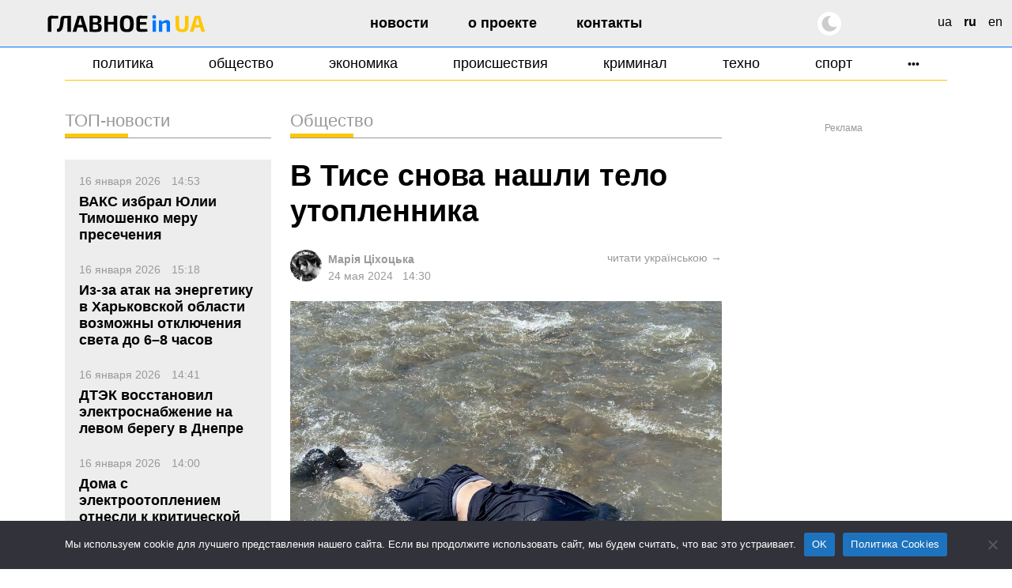

--- FILE ---
content_type: text/html; charset=UTF-8
request_url: https://glavnoe.in.ua/ru/novosti/v-tyse-snova-nashly-telo-utoplennyka
body_size: 20903
content:
<!doctype html>
<html dir="ltr" lang="ru-RU" prefix="og: https://ogp.me/ns#" data-theme="light">
<head>
	<meta charset="UTF-8">
	<meta name="viewport" content="width=device-width, initial-scale=1, viewport-fit=cover">
	<meta name="format-detection" content="telephone=no">
	<meta name="apple-mobile-web-app-capable" content="yes">
	<meta name="apple-mobile-web-app-status-bar-style" content="default">
	<link rel="profile" href="https://gmpg.org/xfn/11">
	<link rel="shortcut icon" href="/favicon.svg" type="image/svg+xml">
	<meta name="theme-color" content="#ffffff"/>

	<!-- CookieYes script for Google Tag Manager -->
	<script>
		window.dataLayer = window.dataLayer || [];
		function gtag() {
			dataLayer.push(arguments);
		}
		gtag("consent", "default", {
			ad_storage: "granted",
			ad_user_data: "granted", 
			ad_personalization: "granted",
			analytics_storage: "granted",
			functionality_storage: "granted",
			personalization_storage: "granted",
			security_storage: "granted",
			wait_for_update: 2000,
		});
		gtag("set", "ads_data_redaction", true);
		gtag("set", "url_passthrough", true);
	</script>

	<link href="https://glavnoe.in.ua/wp-content/themes/glavnoeinua/css/bootstrap-grid.min.css" rel="stylesheet">
	<title>В Тисе снова нашли тело утопленника | Главное в Украине</title>

		<!-- All in One SEO Pro 4.8.2 - aioseo.com -->
	<meta name="description" content="24 мая пограничный наряд отдела &quot;Тячев&quot; Мукачевского пограничного отряда во время патрулирования обнаружил в реке Тиса тело мужчины. Об этом сообщили в Западном региональном управлении Госпогранслужбы Украины-Западная граница. &quot;Утопленника несло течением вдоль берега. Пограничники начали преследовать обнаруженное тело и вызвали сотрудников ГСЧС и Нацполиции. На определенном этапе тело мужчины удалось остановить и вытащить на берег&quot;," />
	<meta name="robots" content="max-image-preview:large" />
	<meta name="author" content="Марія Ціхоцька"/>
	<meta name="google-site-verification" content="m6sLhyA-rxfc6cqS5ra_AO4cswA8sXFGJfpmNx0pzhA" />
	<link rel="canonical" href="https://glavnoe.in.ua/ru/novosti/v-tyse-snova-nashly-telo-utoplennyka" />
	<meta name="generator" content="All in One SEO Pro (AIOSEO) 4.8.2" />
		<meta property="og:locale" content="ru_RU" />
		<meta property="og:site_name" content="Главное в Украине | Новости Украины сегодня" />
		<meta property="og:type" content="article" />
		<meta property="og:title" content="В Тисе снова нашли тело утопленника | Главное в Украине" />
		<meta property="og:description" content="24 мая пограничный наряд отдела &quot;Тячев&quot; Мукачевского пограничного отряда во время патрулирования обнаружил в реке Тиса тело мужчины. Об этом сообщили в Западном региональном управлении Госпогранслужбы Украины-Западная граница. &quot;Утопленника несло течением вдоль берега. Пограничники начали преследовать обнаруженное тело и вызвали сотрудников ГСЧС и Нацполиции. На определенном этапе тело мужчины удалось остановить и вытащить на берег&quot;," />
		<meta property="og:url" content="https://glavnoe.in.ua/ru/novosti/v-tyse-snova-nashly-telo-utoplennyka" />
		<meta property="og:image" content="https://img.glavnoe.in.ua/uploads/2024/05/24142301/338559_443718441_783792300597868_4827743842425713886_n_new_960x380_0.webp" />
		<meta property="og:image:secure_url" content="https://img.glavnoe.in.ua/uploads/2024/05/24142301/338559_443718441_783792300597868_4827743842425713886_n_new_960x380_0.webp" />
		<meta property="og:image:width" content="960" />
		<meta property="og:image:height" content="720" />
		<meta property="article:published_time" content="2024-05-24T11:30:00+00:00" />
		<meta property="article:modified_time" content="2024-05-24T11:24:47+00:00" />
		<meta property="article:publisher" content="https://www.facebook.com/glavnoe.in.ua" />
		<meta name="twitter:card" content="summary_large_image" />
		<meta name="twitter:site" content="@glavnoe_ua" />
		<meta name="twitter:title" content="В Тисе снова нашли тело утопленника | Главное в Украине" />
		<meta name="twitter:description" content="24 мая пограничный наряд отдела &quot;Тячев&quot; Мукачевского пограничного отряда во время патрулирования обнаружил в реке Тиса тело мужчины. Об этом сообщили в Западном региональном управлении Госпогранслужбы Украины-Западная граница. &quot;Утопленника несло течением вдоль берега. Пограничники начали преследовать обнаруженное тело и вызвали сотрудников ГСЧС и Нацполиции. На определенном этапе тело мужчины удалось остановить и вытащить на берег&quot;," />
		<meta name="twitter:image" content="https://img.glavnoe.in.ua/uploads/2024/05/24142301/338559_443718441_783792300597868_4827743842425713886_n_new_960x380_0.webp" />
		<script type="application/ld+json" class="aioseo-schema">
			{"@context":"https:\/\/schema.org","@graph":[{"@type":"BreadcrumbList","@id":"https:\/\/glavnoe.in.ua\/ru\/novosti\/v-tyse-snova-nashly-telo-utoplennyka#breadcrumblist","itemListElement":[{"@type":"ListItem","@id":"https:\/\/glavnoe.in.ua\/#listItem","position":1,"name":"\u0413\u043b\u0430\u0432\u043d\u0430\u044f \u0441\u0442\u0440\u0430\u043d\u0438\u0446\u0430","item":"https:\/\/glavnoe.in.ua\/","nextItem":{"@type":"ListItem","@id":"https:\/\/glavnoe.in.ua\/ru\/novosti\/v-tyse-snova-nashly-telo-utoplennyka#listItem","name":"\u0412 \u0422\u0438\u0441\u0435 \u0441\u043d\u043e\u0432\u0430 \u043d\u0430\u0448\u043b\u0438 \u0442\u0435\u043b\u043e \u0443\u0442\u043e\u043f\u043b\u0435\u043d\u043d\u0438\u043a\u0430"}},{"@type":"ListItem","@id":"https:\/\/glavnoe.in.ua\/ru\/novosti\/v-tyse-snova-nashly-telo-utoplennyka#listItem","position":2,"name":"\u0412 \u0422\u0438\u0441\u0435 \u0441\u043d\u043e\u0432\u0430 \u043d\u0430\u0448\u043b\u0438 \u0442\u0435\u043b\u043e \u0443\u0442\u043e\u043f\u043b\u0435\u043d\u043d\u0438\u043a\u0430","previousItem":{"@type":"ListItem","@id":"https:\/\/glavnoe.in.ua\/#listItem","name":"\u0413\u043b\u0430\u0432\u043d\u0430\u044f \u0441\u0442\u0440\u0430\u043d\u0438\u0446\u0430"}}]},{"@type":"NewsArticle","@id":"https:\/\/glavnoe.in.ua\/ru\/novosti\/v-tyse-snova-nashly-telo-utoplennyka#newsarticle","name":"\u0412 \u0422\u0438\u0441\u0435 \u0441\u043d\u043e\u0432\u0430 \u043d\u0430\u0448\u043b\u0438 \u0442\u0435\u043b\u043e \u0443\u0442\u043e\u043f\u043b\u0435\u043d\u043d\u0438\u043a\u0430 | \u0413\u043b\u0430\u0432\u043d\u043e\u0435 \u0432 \u0423\u043a\u0440\u0430\u0438\u043d\u0435","headline":"\u0412 \u0422\u0438\u0441\u0435 \u0441\u043d\u043e\u0432\u0430 \u043d\u0430\u0448\u043b\u0438 \u0442\u0435\u043b\u043e \u0443\u0442\u043e\u043f\u043b\u0435\u043d\u043d\u0438\u043a\u0430","author":{"@id":"https:\/\/glavnoe.in.ua\/ru\/author\/mary#author"},"publisher":{"@id":"https:\/\/glavnoe.in.ua\/#organization"},"image":{"@type":"ImageObject","url":"https:\/\/img.glavnoe.in.ua\/uploads\/2024\/05\/24142301\/338559_443718441_783792300597868_4827743842425713886_n_new_960x380_0.webp","width":960,"height":720},"datePublished":"2024-05-24T14:30:00+03:00","dateModified":"2024-05-24T14:24:47+03:00","inLanguage":"ru-RU","mainEntityOfPage":{"@id":"https:\/\/glavnoe.in.ua\/ru\/novosti\/v-tyse-snova-nashly-telo-utoplennyka#webpage"},"isPartOf":{"@id":"https:\/\/glavnoe.in.ua\/ru\/novosti\/v-tyse-snova-nashly-telo-utoplennyka#webpage"},"articleSection":"\u041d\u043e\u0432\u043e\u0441\u0442\u0438, \u041e\u0431\u0449\u0435\u0441\u0442\u0432\u043e, \u0433\u043f\u0441\u0443, ru, pll_665078ff2cf1a","dateline":"\u041e\u043f\u0443\u0431\u043b\u0438\u043a\u043e\u0432\u0430\u043d\u043e \u0432 24 \u043c\u0430\u044f, 2024."},{"@type":"Organization","@id":"https:\/\/glavnoe.in.ua\/#organization","name":"\u0413\u043e\u043b\u043e\u0432\u043d\u0435 \u0432 \u0423\u043a\u0440\u0430\u0457\u043d\u0456","description":"\u041d\u043e\u0432\u043e\u0441\u0442\u0438 \u0423\u043a\u0440\u0430\u0438\u043d\u044b \u0441\u0435\u0433\u043e\u0434\u043d\u044f","url":"https:\/\/glavnoe.in.ua\/","logo":{"@type":"ImageObject","url":"https:\/\/img.glavnoe.in.ua\/uploads\/2024\/05\/11144212\/golovne_in_ua-fb.png","@id":"https:\/\/glavnoe.in.ua\/ru\/novosti\/v-tyse-snova-nashly-telo-utoplennyka\/#organizationLogo"},"image":{"@id":"https:\/\/glavnoe.in.ua\/ru\/novosti\/v-tyse-snova-nashly-telo-utoplennyka\/#organizationLogo"},"sameAs":["https:\/\/www.instagram.com\/glavnoe.in.ua"]},{"@type":"Person","@id":"https:\/\/glavnoe.in.ua\/ru\/author\/mary#author","url":"https:\/\/glavnoe.in.ua\/ru\/author\/mary","name":"\u041c\u0430\u0440\u0456\u044f \u0426\u0456\u0445\u043e\u0446\u044c\u043a\u0430","image":{"@type":"ImageObject","@id":"https:\/\/glavnoe.in.ua\/ru\/novosti\/v-tyse-snova-nashly-telo-utoplennyka#authorImage","url":"https:\/\/secure.gravatar.com\/avatar\/ff64082742897e54c924f2d174b404d7e7ef1856828d3b262066636ceabb4ed9?s=96&d=mm&r=g","width":96,"height":96,"caption":"\u041c\u0430\u0440\u0456\u044f \u0426\u0456\u0445\u043e\u0446\u044c\u043a\u0430"}},{"@type":"WebPage","@id":"https:\/\/glavnoe.in.ua\/ru\/novosti\/v-tyse-snova-nashly-telo-utoplennyka#webpage","url":"https:\/\/glavnoe.in.ua\/ru\/novosti\/v-tyse-snova-nashly-telo-utoplennyka","name":"\u0412 \u0422\u0438\u0441\u0435 \u0441\u043d\u043e\u0432\u0430 \u043d\u0430\u0448\u043b\u0438 \u0442\u0435\u043b\u043e \u0443\u0442\u043e\u043f\u043b\u0435\u043d\u043d\u0438\u043a\u0430 | \u0413\u043b\u0430\u0432\u043d\u043e\u0435 \u0432 \u0423\u043a\u0440\u0430\u0438\u043d\u0435","description":"24 \u043c\u0430\u044f \u043f\u043e\u0433\u0440\u0430\u043d\u0438\u0447\u043d\u044b\u0439 \u043d\u0430\u0440\u044f\u0434 \u043e\u0442\u0434\u0435\u043b\u0430 \"\u0422\u044f\u0447\u0435\u0432\" \u041c\u0443\u043a\u0430\u0447\u0435\u0432\u0441\u043a\u043e\u0433\u043e \u043f\u043e\u0433\u0440\u0430\u043d\u0438\u0447\u043d\u043e\u0433\u043e \u043e\u0442\u0440\u044f\u0434\u0430 \u0432\u043e \u0432\u0440\u0435\u043c\u044f \u043f\u0430\u0442\u0440\u0443\u043b\u0438\u0440\u043e\u0432\u0430\u043d\u0438\u044f \u043e\u0431\u043d\u0430\u0440\u0443\u0436\u0438\u043b \u0432 \u0440\u0435\u043a\u0435 \u0422\u0438\u0441\u0430 \u0442\u0435\u043b\u043e \u043c\u0443\u0436\u0447\u0438\u043d\u044b. \u041e\u0431 \u044d\u0442\u043e\u043c \u0441\u043e\u043e\u0431\u0449\u0438\u043b\u0438 \u0432 \u0417\u0430\u043f\u0430\u0434\u043d\u043e\u043c \u0440\u0435\u0433\u0438\u043e\u043d\u0430\u043b\u044c\u043d\u043e\u043c \u0443\u043f\u0440\u0430\u0432\u043b\u0435\u043d\u0438\u0438 \u0413\u043e\u0441\u043f\u043e\u0433\u0440\u0430\u043d\u0441\u043b\u0443\u0436\u0431\u044b \u0423\u043a\u0440\u0430\u0438\u043d\u044b-\u0417\u0430\u043f\u0430\u0434\u043d\u0430\u044f \u0433\u0440\u0430\u043d\u0438\u0446\u0430. \"\u0423\u0442\u043e\u043f\u043b\u0435\u043d\u043d\u0438\u043a\u0430 \u043d\u0435\u0441\u043b\u043e \u0442\u0435\u0447\u0435\u043d\u0438\u0435\u043c \u0432\u0434\u043e\u043b\u044c \u0431\u0435\u0440\u0435\u0433\u0430. \u041f\u043e\u0433\u0440\u0430\u043d\u0438\u0447\u043d\u0438\u043a\u0438 \u043d\u0430\u0447\u0430\u043b\u0438 \u043f\u0440\u0435\u0441\u043b\u0435\u0434\u043e\u0432\u0430\u0442\u044c \u043e\u0431\u043d\u0430\u0440\u0443\u0436\u0435\u043d\u043d\u043e\u0435 \u0442\u0435\u043b\u043e \u0438 \u0432\u044b\u0437\u0432\u0430\u043b\u0438 \u0441\u043e\u0442\u0440\u0443\u0434\u043d\u0438\u043a\u043e\u0432 \u0413\u0421\u0427\u0421 \u0438 \u041d\u0430\u0446\u043f\u043e\u043b\u0438\u0446\u0438\u0438. \u041d\u0430 \u043e\u043f\u0440\u0435\u0434\u0435\u043b\u0435\u043d\u043d\u043e\u043c \u044d\u0442\u0430\u043f\u0435 \u0442\u0435\u043b\u043e \u043c\u0443\u0436\u0447\u0438\u043d\u044b \u0443\u0434\u0430\u043b\u043e\u0441\u044c \u043e\u0441\u0442\u0430\u043d\u043e\u0432\u0438\u0442\u044c \u0438 \u0432\u044b\u0442\u0430\u0449\u0438\u0442\u044c \u043d\u0430 \u0431\u0435\u0440\u0435\u0433\",","inLanguage":"ru-RU","isPartOf":{"@id":"https:\/\/glavnoe.in.ua\/#website"},"breadcrumb":{"@id":"https:\/\/glavnoe.in.ua\/ru\/novosti\/v-tyse-snova-nashly-telo-utoplennyka#breadcrumblist"},"author":{"@id":"https:\/\/glavnoe.in.ua\/ru\/author\/mary#author"},"creator":{"@id":"https:\/\/glavnoe.in.ua\/ru\/author\/mary#author"},"image":{"@type":"ImageObject","url":"https:\/\/img.glavnoe.in.ua\/uploads\/2024\/05\/24142301\/338559_443718441_783792300597868_4827743842425713886_n_new_960x380_0.webp","@id":"https:\/\/glavnoe.in.ua\/ru\/novosti\/v-tyse-snova-nashly-telo-utoplennyka\/#mainImage","width":960,"height":720},"primaryImageOfPage":{"@id":"https:\/\/glavnoe.in.ua\/ru\/novosti\/v-tyse-snova-nashly-telo-utoplennyka#mainImage"},"datePublished":"2024-05-24T14:30:00+03:00","dateModified":"2024-05-24T14:24:47+03:00"},{"@type":"WebSite","@id":"https:\/\/glavnoe.in.ua\/#website","url":"https:\/\/glavnoe.in.ua\/","name":"\u0413\u043e\u043b\u043e\u0432\u043d\u0435 \u0432 \u0423\u043a\u0440\u0430\u0457\u043d\u0456","description":"\u041d\u043e\u0432\u043e\u0441\u0442\u0438 \u0423\u043a\u0440\u0430\u0438\u043d\u044b \u0441\u0435\u0433\u043e\u0434\u043d\u044f","inLanguage":"ru-RU","publisher":{"@id":"https:\/\/glavnoe.in.ua\/#organization"}}]}
		</script>
		<!-- All in One SEO Pro -->

<link rel="alternate" href="https://glavnoe.in.ua/news/u-tysi-znovu-znajshly-tilo-potopelnyka" hreflang="uk" />
<link rel="alternate" href="https://glavnoe.in.ua/ru/novosti/v-tyse-snova-nashly-telo-utoplennyka" hreflang="ru" />
<style id='wp-img-auto-sizes-contain-inline-css'>
img:is([sizes=auto i],[sizes^="auto," i]){contain-intrinsic-size:3000px 1500px}
/*# sourceURL=wp-img-auto-sizes-contain-inline-css */
</style>
<style id='classic-theme-styles-inline-css'>
/*! This file is auto-generated */
.wp-block-button__link{color:#fff;background-color:#32373c;border-radius:9999px;box-shadow:none;text-decoration:none;padding:calc(.667em + 2px) calc(1.333em + 2px);font-size:1.125em}.wp-block-file__button{background:#32373c;color:#fff;text-decoration:none}
/*# sourceURL=/wp-includes/css/classic-themes.min.css */
</style>
<link rel='stylesheet' id='cookie-notice-front-css' href='https://glavnoe.in.ua/wp-content/plugins/cookie-notice/css/front.min.css' media='all' />
<link rel='stylesheet' id='wpo_min-header-1-css' href='https://glavnoe.in.ua/wp-content/cache/wpo-minify/1768238234/assets/wpo-minify-header-glavnoeinua-style1762196852.min.css' media='all' />
<link rel='stylesheet' id='wpo_min-header-2-css' href='https://glavnoe.in.ua/wp-content/cache/wpo-minify/1768238234/assets/wpo-minify-header-glavnoeinua-media1758116172.min.css' media='all' />
<meta name="generator" content="webp-uploads 2.6.1">
<link rel="amphtml" href="https://glavnoe.in.ua/ru/novosti/v-tyse-snova-nashly-telo-utoplennyka/amp"><link rel="icon" href="https://img.glavnoe.in.ua/uploads/2022/08/20211650/cropped-gu-w-1-32x32.png" sizes="32x32" />
<link rel="icon" href="https://img.glavnoe.in.ua/uploads/2022/08/20211650/cropped-gu-w-1-192x192.png" sizes="192x192" />
<link rel="apple-touch-icon" href="https://img.glavnoe.in.ua/uploads/2022/08/20211650/cropped-gu-w-1-180x180.png" />
<meta name="msapplication-TileImage" content="https://img.glavnoe.in.ua/uploads/2022/08/20211650/cropped-gu-w-1-270x270.png" />
		<style id="wp-custom-css">
			.wp-block-embed-youtube {
  max-width: 100% !important;
}

.wp-block-embed-youtube iframe {
  width: 100% !important;
  height: auto;
  aspect-ratio: 16 / 9;
  max-width: 100%;
}
		</style>
			

	<!-- Google tag (gtag.js) --
	<script async src="https://www.googletagmanager.com/gtag/js?id=G-0Q1MS1NMQQ"></script>
	<script>
  		window.dataLayer = window.dataLayer || [];
  		function gtag(){dataLayer.push(arguments);}
  		gtag('js', new Date());

  		gtag('config', 'G-0Q1MS1NMQQ');
	</script-->

<style id='wp-block-paragraph-inline-css'>
.is-small-text{font-size:.875em}.is-regular-text{font-size:1em}.is-large-text{font-size:2.25em}.is-larger-text{font-size:3em}.has-drop-cap:not(:focus):first-letter{float:left;font-size:8.4em;font-style:normal;font-weight:100;line-height:.68;margin:.05em .1em 0 0;text-transform:uppercase}body.rtl .has-drop-cap:not(:focus):first-letter{float:none;margin-left:.1em}p.has-drop-cap.has-background{overflow:hidden}:root :where(p.has-background){padding:1.25em 2.375em}:where(p.has-text-color:not(.has-link-color)) a{color:inherit}p.has-text-align-left[style*="writing-mode:vertical-lr"],p.has-text-align-right[style*="writing-mode:vertical-rl"]{rotate:180deg}
/*# sourceURL=https://glavnoe.in.ua/wp-includes/blocks/paragraph/style.min.css */
</style>
<style id='global-styles-inline-css'>
:root{--wp--preset--aspect-ratio--square: 1;--wp--preset--aspect-ratio--4-3: 4/3;--wp--preset--aspect-ratio--3-4: 3/4;--wp--preset--aspect-ratio--3-2: 3/2;--wp--preset--aspect-ratio--2-3: 2/3;--wp--preset--aspect-ratio--16-9: 16/9;--wp--preset--aspect-ratio--9-16: 9/16;--wp--preset--color--black: #000000;--wp--preset--color--cyan-bluish-gray: #abb8c3;--wp--preset--color--white: #ffffff;--wp--preset--color--pale-pink: #f78da7;--wp--preset--color--vivid-red: #cf2e2e;--wp--preset--color--luminous-vivid-orange: #ff6900;--wp--preset--color--luminous-vivid-amber: #fcb900;--wp--preset--color--light-green-cyan: #7bdcb5;--wp--preset--color--vivid-green-cyan: #00d084;--wp--preset--color--pale-cyan-blue: #8ed1fc;--wp--preset--color--vivid-cyan-blue: #0693e3;--wp--preset--color--vivid-purple: #9b51e0;--wp--preset--gradient--vivid-cyan-blue-to-vivid-purple: linear-gradient(135deg,rgb(6,147,227) 0%,rgb(155,81,224) 100%);--wp--preset--gradient--light-green-cyan-to-vivid-green-cyan: linear-gradient(135deg,rgb(122,220,180) 0%,rgb(0,208,130) 100%);--wp--preset--gradient--luminous-vivid-amber-to-luminous-vivid-orange: linear-gradient(135deg,rgb(252,185,0) 0%,rgb(255,105,0) 100%);--wp--preset--gradient--luminous-vivid-orange-to-vivid-red: linear-gradient(135deg,rgb(255,105,0) 0%,rgb(207,46,46) 100%);--wp--preset--gradient--very-light-gray-to-cyan-bluish-gray: linear-gradient(135deg,rgb(238,238,238) 0%,rgb(169,184,195) 100%);--wp--preset--gradient--cool-to-warm-spectrum: linear-gradient(135deg,rgb(74,234,220) 0%,rgb(151,120,209) 20%,rgb(207,42,186) 40%,rgb(238,44,130) 60%,rgb(251,105,98) 80%,rgb(254,248,76) 100%);--wp--preset--gradient--blush-light-purple: linear-gradient(135deg,rgb(255,206,236) 0%,rgb(152,150,240) 100%);--wp--preset--gradient--blush-bordeaux: linear-gradient(135deg,rgb(254,205,165) 0%,rgb(254,45,45) 50%,rgb(107,0,62) 100%);--wp--preset--gradient--luminous-dusk: linear-gradient(135deg,rgb(255,203,112) 0%,rgb(199,81,192) 50%,rgb(65,88,208) 100%);--wp--preset--gradient--pale-ocean: linear-gradient(135deg,rgb(255,245,203) 0%,rgb(182,227,212) 50%,rgb(51,167,181) 100%);--wp--preset--gradient--electric-grass: linear-gradient(135deg,rgb(202,248,128) 0%,rgb(113,206,126) 100%);--wp--preset--gradient--midnight: linear-gradient(135deg,rgb(2,3,129) 0%,rgb(40,116,252) 100%);--wp--preset--font-size--small: 13px;--wp--preset--font-size--medium: 20px;--wp--preset--font-size--large: 36px;--wp--preset--font-size--x-large: 42px;--wp--preset--spacing--20: 0.44rem;--wp--preset--spacing--30: 0.67rem;--wp--preset--spacing--40: 1rem;--wp--preset--spacing--50: 1.5rem;--wp--preset--spacing--60: 2.25rem;--wp--preset--spacing--70: 3.38rem;--wp--preset--spacing--80: 5.06rem;--wp--preset--shadow--natural: 6px 6px 9px rgba(0, 0, 0, 0.2);--wp--preset--shadow--deep: 12px 12px 50px rgba(0, 0, 0, 0.4);--wp--preset--shadow--sharp: 6px 6px 0px rgba(0, 0, 0, 0.2);--wp--preset--shadow--outlined: 6px 6px 0px -3px rgb(255, 255, 255), 6px 6px rgb(0, 0, 0);--wp--preset--shadow--crisp: 6px 6px 0px rgb(0, 0, 0);}:where(.is-layout-flex){gap: 0.5em;}:where(.is-layout-grid){gap: 0.5em;}body .is-layout-flex{display: flex;}.is-layout-flex{flex-wrap: wrap;align-items: center;}.is-layout-flex > :is(*, div){margin: 0;}body .is-layout-grid{display: grid;}.is-layout-grid > :is(*, div){margin: 0;}:where(.wp-block-columns.is-layout-flex){gap: 2em;}:where(.wp-block-columns.is-layout-grid){gap: 2em;}:where(.wp-block-post-template.is-layout-flex){gap: 1.25em;}:where(.wp-block-post-template.is-layout-grid){gap: 1.25em;}.has-black-color{color: var(--wp--preset--color--black) !important;}.has-cyan-bluish-gray-color{color: var(--wp--preset--color--cyan-bluish-gray) !important;}.has-white-color{color: var(--wp--preset--color--white) !important;}.has-pale-pink-color{color: var(--wp--preset--color--pale-pink) !important;}.has-vivid-red-color{color: var(--wp--preset--color--vivid-red) !important;}.has-luminous-vivid-orange-color{color: var(--wp--preset--color--luminous-vivid-orange) !important;}.has-luminous-vivid-amber-color{color: var(--wp--preset--color--luminous-vivid-amber) !important;}.has-light-green-cyan-color{color: var(--wp--preset--color--light-green-cyan) !important;}.has-vivid-green-cyan-color{color: var(--wp--preset--color--vivid-green-cyan) !important;}.has-pale-cyan-blue-color{color: var(--wp--preset--color--pale-cyan-blue) !important;}.has-vivid-cyan-blue-color{color: var(--wp--preset--color--vivid-cyan-blue) !important;}.has-vivid-purple-color{color: var(--wp--preset--color--vivid-purple) !important;}.has-black-background-color{background-color: var(--wp--preset--color--black) !important;}.has-cyan-bluish-gray-background-color{background-color: var(--wp--preset--color--cyan-bluish-gray) !important;}.has-white-background-color{background-color: var(--wp--preset--color--white) !important;}.has-pale-pink-background-color{background-color: var(--wp--preset--color--pale-pink) !important;}.has-vivid-red-background-color{background-color: var(--wp--preset--color--vivid-red) !important;}.has-luminous-vivid-orange-background-color{background-color: var(--wp--preset--color--luminous-vivid-orange) !important;}.has-luminous-vivid-amber-background-color{background-color: var(--wp--preset--color--luminous-vivid-amber) !important;}.has-light-green-cyan-background-color{background-color: var(--wp--preset--color--light-green-cyan) !important;}.has-vivid-green-cyan-background-color{background-color: var(--wp--preset--color--vivid-green-cyan) !important;}.has-pale-cyan-blue-background-color{background-color: var(--wp--preset--color--pale-cyan-blue) !important;}.has-vivid-cyan-blue-background-color{background-color: var(--wp--preset--color--vivid-cyan-blue) !important;}.has-vivid-purple-background-color{background-color: var(--wp--preset--color--vivid-purple) !important;}.has-black-border-color{border-color: var(--wp--preset--color--black) !important;}.has-cyan-bluish-gray-border-color{border-color: var(--wp--preset--color--cyan-bluish-gray) !important;}.has-white-border-color{border-color: var(--wp--preset--color--white) !important;}.has-pale-pink-border-color{border-color: var(--wp--preset--color--pale-pink) !important;}.has-vivid-red-border-color{border-color: var(--wp--preset--color--vivid-red) !important;}.has-luminous-vivid-orange-border-color{border-color: var(--wp--preset--color--luminous-vivid-orange) !important;}.has-luminous-vivid-amber-border-color{border-color: var(--wp--preset--color--luminous-vivid-amber) !important;}.has-light-green-cyan-border-color{border-color: var(--wp--preset--color--light-green-cyan) !important;}.has-vivid-green-cyan-border-color{border-color: var(--wp--preset--color--vivid-green-cyan) !important;}.has-pale-cyan-blue-border-color{border-color: var(--wp--preset--color--pale-cyan-blue) !important;}.has-vivid-cyan-blue-border-color{border-color: var(--wp--preset--color--vivid-cyan-blue) !important;}.has-vivid-purple-border-color{border-color: var(--wp--preset--color--vivid-purple) !important;}.has-vivid-cyan-blue-to-vivid-purple-gradient-background{background: var(--wp--preset--gradient--vivid-cyan-blue-to-vivid-purple) !important;}.has-light-green-cyan-to-vivid-green-cyan-gradient-background{background: var(--wp--preset--gradient--light-green-cyan-to-vivid-green-cyan) !important;}.has-luminous-vivid-amber-to-luminous-vivid-orange-gradient-background{background: var(--wp--preset--gradient--luminous-vivid-amber-to-luminous-vivid-orange) !important;}.has-luminous-vivid-orange-to-vivid-red-gradient-background{background: var(--wp--preset--gradient--luminous-vivid-orange-to-vivid-red) !important;}.has-very-light-gray-to-cyan-bluish-gray-gradient-background{background: var(--wp--preset--gradient--very-light-gray-to-cyan-bluish-gray) !important;}.has-cool-to-warm-spectrum-gradient-background{background: var(--wp--preset--gradient--cool-to-warm-spectrum) !important;}.has-blush-light-purple-gradient-background{background: var(--wp--preset--gradient--blush-light-purple) !important;}.has-blush-bordeaux-gradient-background{background: var(--wp--preset--gradient--blush-bordeaux) !important;}.has-luminous-dusk-gradient-background{background: var(--wp--preset--gradient--luminous-dusk) !important;}.has-pale-ocean-gradient-background{background: var(--wp--preset--gradient--pale-ocean) !important;}.has-electric-grass-gradient-background{background: var(--wp--preset--gradient--electric-grass) !important;}.has-midnight-gradient-background{background: var(--wp--preset--gradient--midnight) !important;}.has-small-font-size{font-size: var(--wp--preset--font-size--small) !important;}.has-medium-font-size{font-size: var(--wp--preset--font-size--medium) !important;}.has-large-font-size{font-size: var(--wp--preset--font-size--large) !important;}.has-x-large-font-size{font-size: var(--wp--preset--font-size--x-large) !important;}
/*# sourceURL=global-styles-inline-css */
</style>
<script data-cfasync="false" nonce="8d3ee541-7853-4d5b-8045-b1416b7db508">try{(function(w,d){!function(j,k,l,m){if(j.zaraz)console.error("zaraz is loaded twice");else{j[l]=j[l]||{};j[l].executed=[];j.zaraz={deferred:[],listeners:[]};j.zaraz._v="5874";j.zaraz._n="8d3ee541-7853-4d5b-8045-b1416b7db508";j.zaraz.q=[];j.zaraz._f=function(n){return async function(){var o=Array.prototype.slice.call(arguments);j.zaraz.q.push({m:n,a:o})}};for(const p of["track","set","debug"])j.zaraz[p]=j.zaraz._f(p);j.zaraz.init=()=>{var q=k.getElementsByTagName(m)[0],r=k.createElement(m),s=k.getElementsByTagName("title")[0];s&&(j[l].t=k.getElementsByTagName("title")[0].text);j[l].x=Math.random();j[l].w=j.screen.width;j[l].h=j.screen.height;j[l].j=j.innerHeight;j[l].e=j.innerWidth;j[l].l=j.location.href;j[l].r=k.referrer;j[l].k=j.screen.colorDepth;j[l].n=k.characterSet;j[l].o=(new Date).getTimezoneOffset();if(j.dataLayer)for(const t of Object.entries(Object.entries(dataLayer).reduce((u,v)=>({...u[1],...v[1]}),{})))zaraz.set(t[0],t[1],{scope:"page"});j[l].q=[];for(;j.zaraz.q.length;){const w=j.zaraz.q.shift();j[l].q.push(w)}r.defer=!0;for(const x of[localStorage,sessionStorage])Object.keys(x||{}).filter(z=>z.startsWith("_zaraz_")).forEach(y=>{try{j[l]["z_"+y.slice(7)]=JSON.parse(x.getItem(y))}catch{j[l]["z_"+y.slice(7)]=x.getItem(y)}});r.referrerPolicy="origin";r.src="/cdn-cgi/zaraz/s.js?z="+btoa(encodeURIComponent(JSON.stringify(j[l])));q.parentNode.insertBefore(r,q)};["complete","interactive"].includes(k.readyState)?zaraz.init():j.addEventListener("DOMContentLoaded",zaraz.init)}}(w,d,"zarazData","script");window.zaraz._p=async d$=>new Promise(ea=>{if(d$){d$.e&&d$.e.forEach(eb=>{try{const ec=d.querySelector("script[nonce]"),ed=ec?.nonce||ec?.getAttribute("nonce"),ee=d.createElement("script");ed&&(ee.nonce=ed);ee.innerHTML=eb;ee.onload=()=>{d.head.removeChild(ee)};d.head.appendChild(ee)}catch(ef){console.error(`Error executing script: ${eb}\n`,ef)}});Promise.allSettled((d$.f||[]).map(eg=>fetch(eg[0],eg[1])))}ea()});zaraz._p({"e":["(function(w,d){})(window,document)"]});})(window,document)}catch(e){throw fetch("/cdn-cgi/zaraz/t"),e;};</script></head>

<body class="wp-singular post-template-default single single-post postid-232842 single-format-standard wp-custom-logo wp-theme-glavnoeinua cookies-not-set">

<!-- Google ad script --
<script async src="https://pagead2.googlesyndication.com/pagead/js/adsbygoogle.js?client=ca-pub-7444186690923849"
     crossorigin="anonymous"></script-->




<div id="page" class="site">

	<header id="masthead" class="site-header">
	   <div class="container-xxl">
		<div class="row">
			<div class="site-branding col-md-3">
					<style>
						.gl-text {fill: #000;}
						[data-theme=dark] .gl-text {fill: #fff;}
					</style>
					<a href="https://glavnoe.in.ua/ru/" rel="home" title="Главное в Украине" class="logo">
													<svg width="245" height="27" viewBox="0 0 245 27" fill="none" xmlns="http://www.w3.org/2000/svg">
							<path class="gl-text" d="M5.668 1.052C7.564 1.052 9.484 1.076 11.428 1.124C13.396 1.148 15.208 1.256 16.864 1.448L16.612 5.408H7.972C7.324 5.408 6.832 5.576 6.496 5.912C6.16 6.224 5.992 6.704 5.992 7.352V26H0.484V6.236C0.484 4.7 0.964 3.452 1.924 2.492C2.908 1.532 4.156 1.052 5.668 1.052ZM35.9074 1.16V5.012H27.6994C26.2834 5.012 25.5274 5.708 25.4314 7.1C25.2874 8.684 25.1554 10.148 25.0354 11.492C24.9154 12.812 24.7714 14.024 24.6034 15.128C24.4354 16.232 24.2434 17.252 24.0274 18.188C23.8354 19.1 23.5834 19.94 23.2714 20.708C22.7674 22.172 22.1194 23.324 21.3274 24.164C20.5354 25.004 19.6114 25.58 18.5554 25.892C17.4994 26.18 16.3234 26.252 15.0274 26.108L14.6314 21.86C15.4234 21.692 16.1194 21.44 16.7194 21.104C17.3194 20.744 17.7994 20.12 18.1594 19.232C18.3754 18.704 18.5674 18.152 18.7354 17.576C18.9034 16.976 19.0474 16.328 19.1674 15.632C19.3114 14.912 19.4314 14.108 19.5274 13.22C19.6474 12.332 19.7554 11.348 19.8514 10.268C19.9474 9.164 20.0554 7.928 20.1754 6.56C20.4394 2.96 22.3594 1.16 25.9354 1.16H35.9074ZM36.4474 1.16V26H30.9394V1.16H36.4474ZM53.3913 1.16C53.8473 1.16 54.2433 1.292 54.5793 1.556C54.9393 1.82 55.1793 2.168 55.2993 2.6L62.4993 26H56.8833L51.8073 7.748C51.7113 7.34 51.6153 6.932 51.5193 6.524C51.4233 6.092 51.3393 5.684 51.2673 5.3H50.2953C50.2233 5.684 50.1393 6.092 50.0433 6.524C49.9713 6.932 49.8753 7.34 49.7553 7.748L44.6793 26H39.0273L46.2633 2.6C46.3833 2.168 46.6113 1.82 46.9473 1.556C47.3073 1.292 47.7153 1.16 48.1713 1.16H53.3913ZM57.2073 15.308V19.448H44.3193V15.308H57.2073ZM74.5349 0.872C76.6949 0.872 78.4109 1.064 79.6829 1.448C80.9789 1.808 81.9149 2.456 82.4909 3.392C83.0669 4.328 83.3549 5.648 83.3549 7.352C83.3549 9.128 83.0069 10.484 82.3109 11.42C81.6389 12.332 80.5229 12.86 78.9629 13.004V13.22C80.8829 13.388 82.2269 14.036 82.9949 15.164C83.7629 16.268 84.1469 17.816 84.1469 19.808C84.1469 21.512 83.8469 22.832 83.2469 23.768C82.6709 24.704 81.7589 25.364 80.5109 25.748C79.2869 26.108 77.6789 26.288 75.6869 26.288C74.0789 26.288 72.6749 26.276 71.4749 26.252C70.2989 26.252 69.2069 26.228 68.1989 26.18C67.1909 26.132 66.1589 26.072 65.1029 26L65.6429 22.184C66.2189 22.208 67.3229 22.232 68.9549 22.256C70.6109 22.28 72.5309 22.292 74.7149 22.292C75.7229 22.292 76.5149 22.196 77.0909 22.004C77.6669 21.812 78.0629 21.464 78.2789 20.96C78.5189 20.432 78.6389 19.688 78.6389 18.728C78.6389 17.696 78.5189 16.916 78.2789 16.388C78.0389 15.836 77.6189 15.452 77.0189 15.236C76.4429 15.02 75.6389 14.9 74.6069 14.876H65.6069V11.384H74.5349C75.4229 11.36 76.1189 11.264 76.6229 11.096C77.1509 10.928 77.5229 10.604 77.7389 10.124C77.9549 9.644 78.0629 8.972 78.0629 8.108C78.0629 7.22 77.9429 6.548 77.7029 6.092C77.4869 5.612 77.1029 5.288 76.5509 5.12C75.9989 4.952 75.2309 4.868 74.2469 4.868C72.9029 4.868 71.7149 4.868 70.6829 4.868C69.6509 4.868 68.7269 4.88 67.9109 4.904C67.0949 4.904 66.3389 4.928 65.6429 4.976L65.1029 1.16C66.0629 1.064 66.9869 1.004 67.8749 0.979998C68.7869 0.931999 69.7709 0.907999 70.8269 0.907999C71.8829 0.883999 73.1189 0.872 74.5349 0.872ZM70.5029 1.16V26H65.1029V1.16H70.5029ZM93.7445 1.16V26H88.2365V1.16H93.7445ZM102.961 10.7V14.84H93.4565V10.7H102.961ZM108.073 1.16V26H102.565V1.16H108.073ZM123.06 0.655998C125.028 0.655998 126.696 0.871998 128.064 1.304C129.432 1.712 130.524 2.408 131.34 3.392C132.18 4.352 132.792 5.672 133.176 7.352C133.56 9.008 133.752 11.084 133.752 13.58C133.752 16.076 133.56 18.164 133.176 19.844C132.792 21.5 132.18 22.82 131.34 23.804C130.524 24.764 129.432 25.46 128.064 25.892C126.696 26.3 125.028 26.504 123.06 26.504C121.092 26.504 119.424 26.3 118.056 25.892C116.688 25.46 115.584 24.764 114.744 23.804C113.904 22.82 113.292 21.5 112.908 19.844C112.524 18.164 112.332 16.076 112.332 13.58C112.332 11.084 112.524 9.008 112.908 7.352C113.292 5.672 113.904 4.352 114.744 3.392C115.584 2.408 116.688 1.712 118.056 1.304C119.424 0.871998 121.092 0.655998 123.06 0.655998ZM123.06 5.012C121.788 5.012 120.792 5.264 120.072 5.768C119.376 6.272 118.872 7.148 118.56 8.396C118.272 9.62 118.128 11.348 118.128 13.58C118.128 15.788 118.272 17.516 118.56 18.764C118.872 20.012 119.376 20.888 120.072 21.392C120.792 21.896 121.788 22.148 123.06 22.148C124.308 22.148 125.28 21.896 125.976 21.392C126.696 20.888 127.2 20.012 127.488 18.764C127.8 17.516 127.956 15.788 127.956 13.58C127.956 11.348 127.8 9.62 127.488 8.396C127.2 7.148 126.696 6.272 125.976 5.768C125.28 5.264 124.308 5.012 123.06 5.012ZM143.093 1.052C144.413 1.052 145.757 1.064 147.125 1.088C148.493 1.088 149.837 1.112 151.157 1.16C152.501 1.208 153.749 1.292 154.901 1.412L154.649 5.408H145.109C144.509 5.408 144.053 5.564 143.741 5.876C143.453 6.188 143.309 6.644 143.309 7.244V19.916C143.309 20.516 143.453 20.972 143.741 21.284C144.053 21.596 144.509 21.752 145.109 21.752H154.649L154.901 25.748C153.749 25.844 152.501 25.928 151.157 26C149.837 26.048 148.493 26.072 147.125 26.072C145.757 26.096 144.413 26.108 143.093 26.108C141.509 26.108 140.225 25.652 139.241 24.74C138.281 23.804 137.801 22.592 137.801 21.104V6.056C137.801 4.544 138.281 3.332 139.241 2.42C140.225 1.508 141.509 1.052 143.093 1.052ZM138.413 11.132H153.281V15.02H138.413V11.132Z"/>
							<path d="M168.074 8.216V26H162.782V8.216H168.074ZM166.598 0.368C167.654 0.368 168.182 0.907999 168.182 1.988V3.896C168.182 4.976 167.654 5.516 166.598 5.516H164.294C163.238 5.516 162.71 4.976 162.71 3.896V1.988C162.71 0.907999 163.238 0.368 164.294 0.368H166.598ZM184.971 7.748C188.331 7.748 190.011 9.392 190.011 12.68V26H184.683V14.336C184.683 13.544 184.539 13.004 184.251 12.716C183.963 12.404 183.471 12.248 182.775 12.248C182.007 12.248 181.215 12.404 180.399 12.716C179.583 13.004 178.575 13.46 177.375 14.084L177.123 11.096C178.395 10.016 179.691 9.188 181.011 8.612C182.355 8.036 183.675 7.748 184.971 7.748ZM176.871 8.216L177.483 11.744L177.915 12.212V26H172.587V8.216H176.871Z" fill="#0075FF"/>
							<path d="M218.574 1.16V16.1C218.574 18.62 218.262 20.648 217.638 22.184C217.014 23.696 215.982 24.8 214.542 25.496C213.126 26.168 211.23 26.504 208.854 26.504C206.334 26.504 204.318 26.168 202.806 25.496C201.294 24.8 200.202 23.696 199.53 22.184C198.858 20.648 198.522 18.62 198.522 16.1V1.16H204.03V16.1C204.03 17.66 204.162 18.884 204.426 19.772C204.714 20.636 205.194 21.248 205.866 21.608C206.538 21.968 207.438 22.148 208.566 22.148C209.694 22.148 210.582 21.968 211.23 21.608C211.902 21.248 212.37 20.636 212.634 19.772C212.922 18.884 213.066 17.66 213.066 16.1V1.16H218.574ZM235.016 1.16C235.472 1.16 235.868 1.292 236.204 1.556C236.564 1.82 236.804 2.168 236.924 2.6L244.124 26H238.508L233.432 7.748C233.336 7.34 233.24 6.932 233.144 6.524C233.048 6.092 232.964 5.684 232.892 5.3H231.92C231.848 5.684 231.764 6.092 231.668 6.524C231.596 6.932 231.5 7.34 231.38 7.748L226.304 26H220.652L227.888 2.6C228.008 2.168 228.236 1.82 228.572 1.556C228.932 1.292 229.34 1.16 229.796 1.16H235.016ZM238.832 15.308V19.448H225.944V15.308H238.832Z" fill="#FFC700"/>
							</svg>
											</a>
			</div><!-- .site-branding -->

			<nav id="site-navigation" class="main-navigation col-md-6">
			<button class="navbar-toggler" title="Menu" aria-controls="primary-menu" aria-expanded="false" aria-label="Menu">
				<div class="animated-icon"><span></span><span></span><span></span><span></span></div>
			</button>
				<div class="menu-header-menu-ru-container"><ul id="header-menu" class="menu"><li id="menu-item-6930" class="menu-item menu-item-type-taxonomy menu-item-object-category current-post-ancestor current-menu-parent current-post-parent menu-item-6930"><a href="https://glavnoe.in.ua/ru/novosti">Новости</a></li>
<li id="menu-item-375330" class="menu-item menu-item-type-post_type menu-item-object-page menu-item-375330"><a href="https://glavnoe.in.ua/ru/o-proekte">О проекте</a></li>
<li id="menu-item-375329" class="menu-item menu-item-type-post_type menu-item-object-page menu-item-375329"><a href="https://glavnoe.in.ua/ru/kontakty">Контакты</a></li>
</ul></div>			</nav><!-- #site-navigation -->
		
		
			<!--div id="search-section" class="col-md-3">
				<script async src="https://cse.google.com/cse.js?cx=f4e800138d7564142"></script>
				<gcse:search enablehistory="false"></gcse:search>
			</div-->


			<div class="d-flex justify-content-md-center col-2 col-md-1 mx-md-auto" id="theme-toggle-container">

				<a id="theme-toggle" class="d-block mx-md-auto" type="button" title="Светлый/Темный режим">

					<svg version="1.1" id="icon-dark" xmlns="http://www.w3.org/2000/svg" xmlns:xlink="http://www.w3.org/1999/xlink" x="0px" y="0px" viewBox="0 0 30 30" xml:space="preserve">
					<circle fill="#fff" cx="15" cy="15" r="15"/>
					<g transform="translate(1.4065934065934016 1.4065934065934016) scale(2.81 2.81)">
						<g id="XMLID_00000069388390441351871380000008978516796546566314_">
							<g>
								<path fill="#ccc" d="M8.16,6.06C8.2,6.09,8.21,6.14,8.19,6.19C7.89,6.9,7.38,7.48,6.72,7.86C6.18,8.17,5.58,8.33,4.98,8.33
									c-0.3,0-0.61-0.04-0.91-0.12c-0.9-0.24-1.65-0.82-2.12-1.63C1.48,5.77,1.36,4.83,1.6,3.93c0.24-0.9,0.82-1.65,1.63-2.12
									c0.67-0.39,1.42-0.54,2.19-0.44c0.05,0.01,0.09,0.04,0.1,0.09c0.01,0.05-0.01,0.1-0.05,0.12C4.28,2.32,3.9,3.85,4.6,5.05
									c0.7,1.21,2.2,1.64,3.43,0.99C8.07,6.02,8.13,6.02,8.16,6.06z"/>
							</g>
							<g>
							</g>
						</g>
					</g>
					</svg>

					<svg version="1.1" id="icon-light" xmlns="http://www.w3.org/2000/svg" xmlns:xlink="http://www.w3.org/1999/xlink" x="0px" y="0px" viewBox="0 0 30 30" xml:space="preserve">
					<circle fill="#222222" cx="15" cy="15" r="15"/>
					<g transform="translate(1.4065934065934016 1.4065934065934016) scale(2.81 2.81)">
						<path fill="#555555" d="M4.84,6.82c-1.09,0-1.98-0.89-1.98-1.98c0-1.09,0.89-1.98,1.98-1.98c1.09,0,1.98,0.89,1.98,1.98
							C6.82,5.93,5.93,6.82,4.84,6.82z"/>
						<path fill="#555555" d="M4.84,2.47c-0.14,0-0.26-0.12-0.26-0.26v-1c0-0.14,0.12-0.26,0.26-0.26c0.14,0,0.26,0.12,0.26,0.26v1
							C5.1,2.36,4.98,2.47,4.84,2.47z"/>
						<path fill="#555555" d="M4.84,8.71c-0.14,0-0.26-0.12-0.26-0.26v-1c0-0.14,0.12-0.26,0.26-0.26c0.14,0,0.26,0.12,0.26,0.26v1
							C5.1,8.6,4.98,8.71,4.84,8.71z"/>
						<path fill="#555555" d="M2.22,5.1h-1c-0.14,0-0.26-0.12-0.26-0.26c0-0.14,0.12-0.26,0.26-0.26h1c0.14,0,0.26,0.12,0.26,0.26
							C2.47,4.98,2.36,5.1,2.22,5.1z"/>
						<path fill="#555555" d="M8.45,5.1h-1C7.32,5.1,7.2,4.98,7.2,4.84c0-0.14,0.12-0.26,0.26-0.26h1c0.14,0,0.26,0.12,0.26,0.26
							C8.71,4.98,8.6,5.1,8.45,5.1z"/>
						<path fill="#555555" d="M6.69,3.24c-0.07,0-0.13-0.03-0.18-0.08c-0.1-0.1-0.1-0.26,0-0.37l0.7-0.7C7.31,2,7.48,2,7.58,2.1
							c0.1,0.1,0.1,0.26,0,0.37l-0.7,0.7C6.82,3.22,6.76,3.24,6.69,3.24z"/>
						<path fill="#555555" d="M2.28,7.65c-0.07,0-0.13-0.03-0.18-0.08C2,7.48,2,7.31,2.1,7.21l0.7-0.7c0.1-0.1,0.26-0.1,0.37,0
							c0.1,0.1,0.1,0.26,0,0.37l-0.7,0.7C2.41,7.63,2.35,7.65,2.28,7.65z"/>
						<path fill="#555555" d="M2.98,3.24c-0.07,0-0.13-0.03-0.18-0.08l-0.7-0.7C2,2.36,2,2.2,2.1,2.1s0.26-0.1,0.37,0l0.7,0.7
							c0.1,0.1,0.1,0.26,0,0.37C3.12,3.22,3.05,3.24,2.98,3.24z"/>
						<path fill="#555555" d="M7.39,7.65c-0.07,0-0.13-0.03-0.18-0.08l-0.7-0.7c-0.1-0.1-0.1-0.26,0-0.37c0.1-0.1,0.26-0.1,0.37,0l0.7,0.7
							c0.1,0.1,0.1,0.26,0,0.37C7.53,7.63,7.46,7.65,7.39,7.65z"/>
					</g>
					</svg>

				</a>
			</div>

			<!-- Dark mode toggle -->
			<script type="text/javascript">
				var storedTheme = localStorage.getItem('theme') || (window.matchMedia("(prefers-color-scheme: dark)").matches ? "dark" : "light");
				if (storedTheme) {
					document.documentElement.setAttribute('data-theme', storedTheme);
					updateIcon(storedTheme);
				}
				
				document.getElementById("theme-toggle").onclick = function() {
					var currentTheme = document.documentElement.getAttribute("data-theme");
					var targetTheme = "light";
				
					if (currentTheme === "light") {
						targetTheme = "dark";
					}
				
					document.documentElement.setAttribute('data-theme', targetTheme);
					localStorage.setItem('theme', targetTheme);
				
					updateIcon(targetTheme);
				};

				
				function updateIcon(theme) {
					if (theme === "dark") {
						document.getElementById("icon-dark").style.display = "none";
						document.getElementById("icon-light").style.display = "block";
						document.querySelector('meta[name="theme-color"]').setAttribute('content', '#222222');
					} else {
						document.getElementById("icon-dark").style.display = "block";
						document.getElementById("icon-light").style.display = "none";
						document.querySelector('meta[name="theme-color"]').setAttribute('content', '#ffffff');
					}
				}

			</script>

		
			<ul id="lang-switcher" class="col-md-1 ms-auto">
					<li class="lang-item lang-item-980 lang-item-uk lang-item-first"><a lang="uk" hreflang="uk" href="https://glavnoe.in.ua/news/u-tysi-znovu-znajshly-tilo-potopelnyka">ua</a></li>
	<li class="lang-item lang-item-983 lang-item-ru current-lang"><a lang="ru-RU" hreflang="ru-RU" href="https://glavnoe.in.ua/ru/novosti/v-tyse-snova-nashly-telo-utoplennyka" aria-current="true">ru</a></li>
	<li class="lang-item lang-item-41462 lang-item-en no-translation"><a lang="en-GB" hreflang="en-GB" href="https://glavnoe.in.ua/en/">en</a></li>
			</ul>


		</div>
	   </div>
		
	</header><!-- #masthead -->


	<div class="container">
			<div class="menu-cat-menu-ru-container"><ul id="cat-menu" class="menu"><li id="menu-item-6941" class="menu-item menu-item-type-taxonomy menu-item-object-category menu-item-6941"><a href="https://glavnoe.in.ua/ru/politika">Политика</a></li>
<li id="menu-item-6942" class="menu-item menu-item-type-taxonomy menu-item-object-category menu-item-6942"><a href="https://glavnoe.in.ua/ru/obshhestvo">Общество</a></li>
<li id="menu-item-6943" class="menu-item menu-item-type-taxonomy menu-item-object-category menu-item-6943"><a href="https://glavnoe.in.ua/ru/ekonomika">Экономика</a></li>
<li id="menu-item-424057" class="menu-item menu-item-type-taxonomy menu-item-object-category menu-item-424057"><a href="https://glavnoe.in.ua/ru/sobytiya">Происшествия</a></li>
<li id="menu-item-6944" class="menu-item menu-item-type-taxonomy menu-item-object-category current-post-ancestor current-menu-parent current-post-parent menu-item-6944"><a href="https://glavnoe.in.ua/ru/kriminal">Криминал</a></li>
<li id="menu-item-6945" class="menu-item menu-item-type-taxonomy menu-item-object-category menu-item-6945"><a href="https://glavnoe.in.ua/ru/tech">Техно</a></li>
<li id="menu-item-6946" class="menu-item menu-item-type-taxonomy menu-item-object-category menu-item-6946"><a href="https://glavnoe.in.ua/ru/sport">Спорт</a></li>
<li id="menu-item-401293" class="menu-item menu-item-type-custom menu-item-object-custom menu-item-has-children menu-item-401293"><a href="#"><small>•••</small></a>
<ul class="sub-menu">
	<li id="menu-item-401294" class="menu-item menu-item-type-taxonomy menu-item-object-category menu-item-401294"><a href="https://glavnoe.in.ua/ru/longridy">Лонгриды</a></li>
	<li id="menu-item-6947" class="menu-item menu-item-type-taxonomy menu-item-object-category menu-item-6947"><a href="https://glavnoe.in.ua/ru/harkov">Харьков</a></li>
	<li id="menu-item-401295" class="menu-item menu-item-type-custom menu-item-object-custom menu-item-401295"><a href="/calendar">Архив</a></li>
	<li id="menu-item-401296" class="menu-item menu-item-type-custom menu-item-object-custom menu-item-401296"><a href="/gambling/ru">Gambling</a></li>
</ul>
</li>
</ul></div>	</div>
	
	<div id="toggle-menu">
		<div class="container-fluid">
			<div class="row">
				<ul id="m-header-menu" class="col"></ul>
				<ul id="m-cat-menu" class="col"></ul>
			</div>
			<div class="row">
				<div id="m-search-section" class="col"></div>
			</div>
			<div class="row">
				<ul id="m-lang-switcher" class="col"></ul>
			</div>
		</div>
	</div>
	
	

	<main id="primary" class="site-main">

		<div class="container">
			<div class="row flex-row-reverse">
				<div class="col-lg-9">
					<div class="row">
						<div class="col-xl-8">

								<div class="block-title">Общество</div>
							
			


<article id="post-232842" class="post-232842 post type-post status-publish format-standard has-post-thumbnail hentry category-novosti category-obshhestvo tag-gpsu">
	<header class="entry-header">
		<h1 class="entry-title">В Тисе снова нашли тело утопленника</h1>		
			<div class="newsdate d-flex align-items-center">
													<div class="me-2">
						<a href="https://glavnoe.in.ua/ru/author/mary" title="Марія Ціхоцька">
							<img class="avatar-bw mt-0" src="https://img.glavnoe.in.ua/uploads/2024/06/06234821/maria-bw-1-150x150.webp" width="40" height="40" alt="Марія Ціхоцька" decoding="async" loading="lazy">
						</a>
					</div>
									<div>
											<div><a class="editor_name" href="https://glavnoe.in.ua/ru/author/mary" title="Марія Ціхоцька"><strong>Марія Ціхоцька</strong></a></div>
																<div>24 мая 2024 <span class="ms-2">14:30</span></div>
										</div>

				
									<div class="switch-lang ms-auto align-self-start"><a href="https://glavnoe.in.ua/news/u-tysi-znovu-znajshly-tilo-potopelnyka">читати українською &rarr;</a></div>
							</div>

		
			<img width="960" height="720" src="https://img.glavnoe.in.ua/uploads/2024/05/24142301/338559_443718441_783792300597868_4827743842425713886_n_new_960x380_0.webp" class="attachment-big size-big wp-post-image" alt="Утопленник / ГНСУ" decoding="async" fetchpriority="high" srcset="https://img.glavnoe.in.ua/uploads/2024/05/24142301/338559_443718441_783792300597868_4827743842425713886_n_new_960x380_0.webp 960w, https://img.glavnoe.in.ua/uploads/2024/05/24142301/338559_443718441_783792300597868_4827743842425713886_n_new_960x380_0-768x576.webp 768w" sizes="(max-width: 960px) 100vw, 960px" />						<figcaption class="wp-element-caption">Утопленник / ГНСУ</figcaption>
					
			</header><!-- .entry-header -->


	<div class="entry-content">

		
		
		
<p>24 мая пограничный наряд отдела &#171;Тячев&#187; Мукачевского пограничного отряда во время патрулирования обнаружил в реке Тиса тело мужчины.</p>



<p>Об этом <a href="https://www.facebook.com/zahidnuy.kordon/posts/pfbid0TiQ6EEBiZP3QXTpfVxDRE6ciBd5g2qHMyzTWiz1sYmQZ9ai9KmKH5S4XV1VGrHYwl" target="_blank" rel="noopener" title="">сообщили</a> в Западном региональном управлении Госпогранслужбы Украины-Западная граница.</p>



<p>&#171;Утопленника несло течением вдоль берега. Пограничники начали преследовать обнаруженное тело и вызвали сотрудников ГСЧС и Нацполиции. На определенном этапе тело мужчины удалось остановить и вытащить на берег&#187;, – говорится в сообщении.</p>
        <div class="notamp-ad-block">
            <div class="ad-title">Реклама</div>
            <ins class="adsbygoogle"
                style="display:inline-block;width:100%;height:320px"
                data-ad-client="ca-pub-7444186690923849"
                data-ad-slot="7254238638"></ins>
        </div>
        <div class="amp-ad-block">
            <div class="ad-title">Реклама</div>
            <amp-ad width="100vw" height="320"
                 type="adsense"
                 data-ad-client="ca-pub-7444186690923849"
                 data-ad-slot="6954836189"
                 data-auto-format="rspv"
                 data-full-width="">
              <div overflow=""></div>
            </amp-ad>
        </div>
    </p>



<p>Как выяснилось, утопленник был жителем Закарпатья 1975 года рождения.</p>



<p>&#171;Какие обстоятельства заставили мужчину оказаться в реке, унесшей его жизни – установит следствие&#187;, &#8212; добавили в ГНСУ.</p>

        <amp-analytics type="custom">
        <script type="application/json">
        {
            "requests": {
            "incrementView": "https://glavnoe.in.ua/wp-json/views/v1/increment/232842"
            },
            "triggers": {
            "trackPageview": {
                "on": "visible",
                "request": "incrementView",
                "method": "post",
                "extraUrlParams": {
                "t": "${timestamp}"   // анти-кеш
                }
            }
            }
        }
        </script>
        </amp-analytics>
        
						


		
		<!--div class="alignright share"><small>Поделиться:&nbsp;</small></div-->
							
		<br clear="all">

		
	</div><!-- .entry-content -->

	<footer class="entry-footer">

						<div class="related-posts">
					<div class="h4 mt-0 mb-2">Читайте также:</div>
					<ul class="small ms-0">
													<li class="my-2">
								<a href="https://glavnoe.in.ua/ru/novosti/v-zhytomyrskoj-oblasty-behlecz-za-hranyczu-brosyl-tovaryshha-zamerzat-v-lesu">В Житомирской области беглец за границу бросил товарища замерзать в лесу</a>
							</li>
													<li class="my-2">
								<a href="https://glavnoe.in.ua/ru/novosti/pohranychnyky-zapretyly-vezd-v-ukraynu-poklonnyku-putyna-yz-ytalyy">Пограничники запретили въезд в Украину поклоннику Путина из Италии</a>
							</li>
													<li class="my-2">
								<a href="https://glavnoe.in.ua/ru/novosti/chynovnyka-hpsu-zaderzhaly-na-vzyatke-treboval-otkat-za-postavku-zapchastej-dlya-voennyh">Чиновника ГПСУ задержали на взятке: требовал «откат» за поставку запчастей для военных</a>
							</li>
											</ul>
				</div>
									

		<span class="small">Теги: <a href="https://glavnoe.in.ua/ru/tag/gpsu" rel="tag">гпсу</a></span>		
		<em class="small">
			<p style="text-align:center;" class="orphus">Если вы заметили орфографическую ошибку в тексте, выделите ее мышкой и нажмите Ctrl+Enter</p>
			<p style="text-align:center;">Хотите всегда быть в курсе главных событий в Украине — подписывайтесь на наш<br><a href="https://t.me/glavnoeUA" target="_blank"><strong>Telegram-канал</strong></a></p>
		</em>

	</footer><!-- .entry-footer -->
</article><!-- #post-232842 -->




<!-- Video banner -->
														
							<div class="block text-center">
								<style>
     .ad-container {
       position: relative;
       overflow: hidden;
     }
     .ad-container::before {
       content: "";
       display: block;
       height: 320px;
     }
     .ad-container .adsbygoogle {
       position: absolute;
       top: 0;
       left: 0;
     }
          @media (max-width: 768px) {
               .ad-container {
                    margin: 0 -12px;
               }
               .ad-container::before {
                    height: 320px;
               }
          }
</style>

<div class="ad-title">Реклама</div>

<!-- Новий під новиною -->
<div class="ad-container">
     <ins class="adsbygoogle"
     style="display:block; width:100%;"
     data-ad-client="ca-pub-7444186690923849"
     data-ad-slot="7453808711"
     data-ad-format="auto"
     data-full-width-responsive="true"></ins>
</div>
							</div>
							
							<div class="block text-center">
								<!-- Composite Start --
<div id="M838314ScriptRootC1374462" style="width: 100%; min-height: 410px;"></div>
<script src="https://jsc.idealmedia.io/g/l/glavnoe.in.ua.1374462.js" async></script>
!-- Composite End -->

<style>
  .im-ad {
    width: 100%;
    min-height: 450px; /* Підходить для 2x2 оголошень */
    display: block;
    overflow: hidden;
    background-color: #fff;
  }
</style>

<div id="M838314ScriptRootC1374462" class="im-ad"></div>

<script>
function loadIdealMediaAd() {
  if (window.idealMediaLoaded) return;
  window.idealMediaLoaded = true;

  const insertScript = () => {
    const s = document.createElement('script');
    s.src = "https://jsc.idealmedia.io/g/l/glavnoe.in.ua.1374462.js";
    s.async = true;
    s.fetchPriority = 'low';
    document.body.appendChild(s);
  };

  const observe = new IntersectionObserver(([entry]) => {
    if (entry.isIntersecting) {
      if ('requestIdleCallback' in window) {
        requestIdleCallback(insertScript, { timeout: 1000 });
      } else {
        setTimeout(insertScript, 500);
      }
      observe.disconnect();
    }
  });

  const adContainer = document.getElementById("M838314ScriptRootC1374462");
  if (adContainer) {
    observe.observe(adContainer);
  }
}

window.addEventListener("DOMContentLoaded", () => {
  loadIdealMediaAd();
});
</script>

							</div>
			
						</div>
						<div class="col-xl-4 d-none d-xl-block">
							<div class="text-center sticky">
		
								<div class="ad-title mt-3 mb-1">Реклама</div>
<div class="ad-1400">
     <!-- 300х600 Великий хмарочос праворуч -->
     <ins class="adsbygoogle"
          style="display:inline-block;width:300px;height:600px"
          data-ad-client="ca-pub-7444186690923849"
          data-ad-slot="2232517668"></ins>
     </div>

				
							</div>
						</div>
					</div>
				</div>
				<div class="col-lg-3">
					
					
<h2 class="block-title">ТОП-новости</h2>
<div id="dynamic-top-news" data-src="/wp-content/new-cache/topnews_ru">


				<div class="topnews bg-gray">

			
					
						<div class="col-12">
							<a href="https://glavnoe.in.ua/ru/novosti/vaks-yzbral-yulyy-tymoshenko-meru-presechenyya" title="ВАКС избрал Юлии Тимошенко меру пресечения">
							<div class="newsdate">16 января 2026 <span>14:53</span></div>
							<div class="h4">ВАКС избрал Юлии Тимошенко меру пресечения</div>
							</a>
						</div>

					

					
							<a href="https://glavnoe.in.ua/ru/novosti/yz-za-atak-na-enerhetyku-v-harkovskoj-oblasty-vozmozhny-otklyuchenyya-sveta-do-6-8-chasov" title="Из-за атак на энергетику в Харьковской области возможны отключения света до 6–8 часов">
								<div class="newsdate">16 января 2026 <span>15:18</span></div>
								<div class="h4">Из-за атак на энергетику в Харьковской области возможны отключения света до 6–8 часов</div>
							</a>
							<a href="https://glavnoe.in.ua/ru/novosti/dtek-vosstanovyl-elektrosnabzhenye-na-levom-berehu-v-dnepre" title="ДТЭК восстановил электроснабжение на левом берегу в Днепре">
								<div class="newsdate">16 января 2026 <span>14:41</span></div>
								<div class="h4">ДТЭК восстановил электроснабжение на левом берегу в Днепре</div>
							</a>
							<a href="https://glavnoe.in.ua/ru/novosti/doma-s-elektrootoplenyem-otnesly-k-krytycheskoj-ynfrastrukture-y-planovo-otklyuchat-ne-budut" title="Дома с электроотоплением отнесли к критической инфраструктуре и планово отключать не будут">
								<div class="newsdate">16 января 2026 <span>14:00</span></div>
								<div class="h4">Дома с электроотоплением отнесли к критической инфраструктуре и планово отключать не будут</div>
							</a>
							<a href="https://glavnoe.in.ua/ru/novosti/prezydent-chehyy-vstretylsya-s-zelenskym-v-kyeve" title="Президент Чехии встретился с Зеленским в Киеве">
								<div class="newsdate">16 января 2026 <span>13:34</span></div>
								<div class="h4">Президент Чехии встретился с Зеленским в Киеве</div>
							</a>
				</div>
</div>
					
					
					<h2 class="block-title">Последние новости</h2>		
			<ul id="dynamic-news-tape" class="newslist" data-src="/wp-content/new-cache/news-tape-15_ru">
						
								<li class="newsitem">	
					<a href="https://glavnoe.in.ua/ru/novosti/hbr-soobshhylo-o-podozrenyy-pravoohranytelyam-yz-harkova-kotorye-falsyfyczyrovaly-uholovnye-proyzvodstva-po-oborotu-narkotykov">
					<div class="newsdate">17:01</div>
						ГБР сообщило о подозрении правоохранителям из Харькова, которые фальсифицировали уголовные производства по обороту наркотиков																													</a>
				</li>
							
								<li class="newsitem">	
					<a href="https://glavnoe.in.ua/ru/novosti/bloomberg-molchanye-putyna-v-poslednee-vremya-nastorazhyvaet" class="bold">
					<div class="newsdate">16:34</div>
						Bloomberg: Молчание Путина в последнее время настораживает																													</a>
				</li>
							
								<li class="newsitem">	
					<a href="https://glavnoe.in.ua/ru/novosti/podzhohy-avtomobylej-v-chuhueve-zaderzhany-dva-cheloveka-ym-hrozyt-do-10-let-tyurmy">
					<div class="newsdate">16:05</div>
						Поджоги автомобилей в Чугуеве: задержаны два человека, им грозит до 10 лет тюрьмы												<span class="pic photo"></span>																	</a>
				</li>
							
								<li class="newsitem">	
					<a href="https://glavnoe.in.ua/ru/novosti/apellyaczyonnyj-sud-yzmenyl-meru-presechenyya-po-delu-o-smertelnom-dtp-s-uchastyem-polyczyy">
					<div class="newsdate">15:51</div>
						Апелляционный суд изменил меру пресечения по делу о смертельном ДТП с участием полиции																													</a>
				</li>
							
								<li class="newsitem">	
					<a href="https://glavnoe.in.ua/ru/novosti/yz-za-atak-na-enerhetyku-v-harkovskoj-oblasty-vozmozhny-otklyuchenyya-sveta-do-6-8-chasov">
					<div class="newsdate">15:18</div>
						Из-за атак на энергетику в Харьковской области возможны отключения света до 6–8 часов																													</a>
				</li>
							
								<li class="newsitem">	
					<a href="https://glavnoe.in.ua/ru/novosti/vaks-yzbral-yulyy-tymoshenko-meru-presechenyya" class="bold">
					<div class="newsdate">14:53</div>
						ВАКС избрал Юлии Тимошенко меру пресечения						<span class="pic own"></span>																							</a>
				</li>
							
								<li class="newsitem">	
					<a href="https://glavnoe.in.ua/ru/novosti/dtek-vosstanovyl-elektrosnabzhenye-na-levom-berehu-v-dnepre" class="bold">
					<div class="newsdate">14:41</div>
						ДТЭК восстановил электроснабжение на левом берегу в Днепре																													</a>
				</li>
							
								<li class="newsitem">	
					<a href="https://glavnoe.in.ua/ru/novosti/vybraly-dlya-napadenyya-vremya-otklyuchenyya-sveta-v-odesskoj-oblasty-pensyonerov-svyazaly-y-trebovaly-denhy">
					<div class="newsdate">14:24</div>
						Выбрали для нападения время отключения света: в Одесской области пенсионеров связали и требовали деньги												<span class="pic photo"></span>																	</a>
				</li>
							
								<li class="newsitem">	
					<a href="https://glavnoe.in.ua/ru/novosti/doma-s-elektrootoplenyem-otnesly-k-krytycheskoj-ynfrastrukture-y-planovo-otklyuchat-ne-budut">
					<div class="newsdate">14:00</div>
						Дома с электроотоплением отнесли к критической инфраструктуре и планово отключать не будут																													</a>
				</li>
							
								<li class="newsitem">	
					<a href="https://glavnoe.in.ua/ru/novosti/prezydent-chehyy-vstretylsya-s-zelenskym-v-kyeve">
					<div class="newsdate">13:34</div>
						Президент Чехии встретился с Зеленским в Киеве												<span class="pic photo"></span>						<span class="pic video"></span>											</a>
				</li>
							
								<li class="newsitem">	
					<a href="https://glavnoe.in.ua/ru/novosti/udar-po-zavodu-po-proyzvodstvu-dronov-v-tahanrohe-v-vsu-pokazaly-posledstvyya">
					<div class="newsdate">13:01</div>
						Удар по заводу по производству дронов в Таганроге: в ВСУ показали последствия																		<span class="pic video"></span>											</a>
				</li>
							
								<li class="newsitem">	
					<a href="https://glavnoe.in.ua/ru/novosti/rossyyane-sbrosyly-kab-na-blokpost-v-harkovskoj-oblasty-chetvero-ranenyh">
					<div class="newsdate">12:37</div>
						Россияне сбросили КАБ на блокпост в Харьковской области: четверо раненых																		<span class="pic video"></span>											</a>
				</li>
							
								<li class="newsitem">	
					<a href="https://glavnoe.in.ua/ru/novosti/na-usylenye-zashhyty-enerhoobektov-vydeleno-bolee-50-mlrd-hryven-shmyhal">
					<div class="newsdate">12:12</div>
						На усиление защиты энергообъектов выделено более 50 млрд гривен, — Шмыгаль																													</a>
				</li>
							
								<li class="newsitem">	
					<a href="https://glavnoe.in.ua/ru/novosti/hlava-vvk-v-dneprovskoj-oblasty-vmeste-s-rabotnykom-tczk-zarabotaly-na-uklonystah-300-tys-dollarov" class="bold">
					<div class="newsdate">11:51</div>
						Глава ВВК в Днепровской области вместе с работником ТЦК заработали на уклонистах 300 тыс. долларов												<span class="pic photo"></span>																	</a>
				</li>
							
								<li class="newsitem">	
					<a href="https://glavnoe.in.ua/ru/novosti/ataka-na-krytycheskuyu-ynfrastrukturu-zhytomyrshhyny-v-hschs-soobshhyly-o-posledstvyyah">
					<div class="newsdate">11:26</div>
						Атака на критическую инфраструктуру Житомирщины: в ГСЧС сообщили о последствиях																													</a>
				</li>
						</ul>
		<a href="https://glavnoe.in.ua/ru/novosti" class="more">все новости</a><br clear="all">
		
					<!--div class="sticky">
										</div-->
					
					
				</div>
			</div>
		</div>
	</main><!-- #main -->

<div class="container block">
				<!--script type="text/javascript">

	//document.write('<div class="block-title">Новости партнеров</div>');
	
</script-->

</div>

	<footer id="colophon" class="site-footer">
		<div class="container">
			<div class="row">
				<div class="site-info col-lg-5">
					<p>&copy 2007—2026 Главное в Украине</p>					
					<p>Субъект в сфере онлайн-медиа; идентификатор медиа - R40-06536<br><br>При использовании материалов этого сайта гиперссылка на https://glavnoe.in.ua является обязательной.<br><br>Материалы с пометкой «На правах рекламы» или «Новости партнеров» размещаются на правах рекламы. Ответственность за содержание таких материалов несет рекламодатель.<br><br>Информация, размещенная на этом сайте, предназначена для лиц, достигших 21-летнего возраста. Если Вы не достигли 21-летнего возраста - не начинайте или прекратите пользование этим сайтом.</p>
					<!--p>Изображения Getty Images, размещенные на сайте, не могут быть использованы третьими лицами без письменного разрешения редакции сайта.</p-->

				</div><!-- .site-info -->
				<div class="contacts col-lg-3">

				<div class="menu-footer-menu-ru-container"><ul id="footer-menu" class="menu"><li id="menu-item-236385" class="menu-item menu-item-type-post_type menu-item-object-page menu-item-236385"><a href="https://glavnoe.in.ua/ru/o-proekte">О проекте</a></li>
<li id="menu-item-236386" class="menu-item menu-item-type-post_type menu-item-object-page menu-item-236386"><a href="https://glavnoe.in.ua/ru/kontakty">Контакты</a></li>
<li id="menu-item-236387" class="menu-item menu-item-type-post_type menu-item-object-page menu-item-236387"><a href="https://glavnoe.in.ua/ru/redakczyonnaya-polytyka">Редакционная политика</a></li>
<li id="menu-item-236388" class="menu-item menu-item-type-post_type menu-item-object-page menu-item-privacy-policy menu-item-236388"><a rel="privacy-policy" href="https://glavnoe.in.ua/ru/politika-konfidenczialnosti">Политика конфиденциальности</a></li>
<li id="menu-item-236389" class="menu-item menu-item-type-post_type menu-item-object-page menu-item-236389"><a href="https://glavnoe.in.ua/ru/polytyka-cookie">Политика использования файлов Cookie</a></li>
</ul></div>
				</div>
				<div class="col-lg-4">
					<div class="contacts">
						<p><span class="email-n"></span><a href="mailto:news@glavnoe.in.ua">news@glavnoe.in.ua</a> — для связи с редакцией</p>
						<p><span class="email-r"></span><a href="mailto:reklama@glavnoe.in.ua">reklama@glavnoe.in.ua</a> — для рекламодателей</p>
					</div>

					<div class="social-links mt-4">
						<p>Читайте нас в соцсетях:</p>
						<div class="d-flex">
								<a class="social-fb" href="https://www.facebook.com/glavnoe.in.ua/" title="Facebook" target="_blank"></a>
								<a class="social-tw" href="https://www.twitter.com/glavnoe_ua" title="Twitter" target="_blank"></a>
								<a class="social-tg" href="https://t.me/glavnoeUA" title="Telegram" target="_blank"></a>
								<a class="social-insta" href="https://www.instagram.com/glavnoe.in.ua/" title="Instagram" target="_blank"></a>
								<a class="social-google" href="https://news.google.com/publications/CAAiECnDPzrDKm8FEemoe6VBaoMqFAgKIhApwz86wypvBRHpqHulQWqD?ceid=UA:ru&oc=3" title="Google News" target="_blank"></a>
								<a class="social-rss" href="/ru/feed" title="RSS" target="_blank"></a>
						</div>
						<p>&nbsp;</p>
					</div>
				</div>
			</div>
		</div>
	</footer><!-- #colophon -->
</div><!-- #page -->

<script type="speculationrules">
{"prefetch":[{"source":"document","where":{"and":[{"href_matches":"/*"},{"not":{"href_matches":["/wp-*.php","/wp-admin/*","/wp-content/uploads/*","/wp-content/*","/wp-content/plugins/*","/wp-content/themes/glavnoeinua/*","/*\\?(.+)"]}},{"not":{"selector_matches":"a[rel~=\"nofollow\"]"}},{"not":{"selector_matches":".no-prefetch, .no-prefetch a"}}]},"eagerness":"conservative"}]}
</script>

            <script>
                document.addEventListener('DOMContentLoaded', function () {
                    const fancyboxElements = document.querySelectorAll('[data-fancybox]');
                    if (fancyboxElements.length > 0) {
                        // Load Fancybox CSS dynamically
                        const link = document.createElement('link');
                        link.rel = 'stylesheet';
                        link.href = 'https://cdn.jsdelivr.net/npm/@fancyapps/ui/dist/fancybox.css'; // Fancybox CSS
                        document.head.appendChild(link);

                        // Load Fancybox JS dynamically
                        const script = document.createElement('script');
                        script.src = 'https://cdn.jsdelivr.net/npm/@fancyapps/ui/dist/fancybox.umd.js'; // Fancybox JS
                        script.onload = function () {
                            Fancybox.bind('[data-fancybox]', {}); // Initialize Fancybox
                        };
                        document.body.appendChild(script);
                    }
                });
            </script>
        <script id="cookie-notice-front-js-before">
var cnArgs = {"ajaxUrl":"https:\/\/glavnoe.in.ua\/wp-admin\/admin-ajax.php","nonce":"20bbc0aa76","hideEffect":"fade","position":"bottom","onScroll":true,"onScrollOffset":100,"onClick":true,"cookieName":"cookie_notice_accepted","cookieTime":15811200,"cookieTimeRejected":604800,"globalCookie":false,"redirection":false,"cache":false,"revokeCookies":false,"revokeCookiesOpt":"automatic"};

//# sourceURL=cookie-notice-front-js-before
</script>
<script src="https://glavnoe.in.ua/wp-content/plugins/cookie-notice/js/front.min.js" id="cookie-notice-front-js"></script>
<script id="wpo_min-footer-1-js-extra">
var viewsApi = {"root":"https://glavnoe.in.ua/wp-json/","post_id":"232842"};
//# sourceURL=wpo_min-footer-1-js-extra
</script>
<script src="https://glavnoe.in.ua/wp-content/cache/wpo-minify/1768238234/assets/wpo-minify-footer-views-counter1757228927.min.js" id="wpo_min-footer-1-js"></script>
<script src="https://glavnoe.in.ua/wp-content/cache/wpo-minify/1768238234/assets/wpo-minify-footer-gourlspelling-js1746806850.min.js" id="wpo_min-footer-2-js"></script>
<script src="https://glavnoe.in.ua/wp-content/cache/wpo-minify/1768238234/assets/wpo-minify-footer-main-js1746690449.min.js" id="wpo_min-footer-3-js"></script>
<script src="https://glavnoe.in.ua/wp-content/cache/wpo-minify/1768238234/assets/wpo-minify-footer-ads-analytics-loader-js1759168791.min.js" id="wpo_min-footer-4-js"></script>
<link rel="stylesheet" href="https://glavnoe.in.ua/wp-content/themes/glavnoeinua/spelling/gourlspelling.css" type="text/css" media="all">
<link rel="stylesheet" href="https://glavnoe.in.ua/wp-includes/css/dist/block-library/style.min.css" type="text/css" media="all">
		<!-- Cookie Notice plugin v2.5.11 by Hu-manity.co https://hu-manity.co/ -->
		<div id="cookie-notice" role="dialog" class="cookie-notice-hidden cookie-revoke-hidden cn-position-bottom" aria-label="Cookie Notice" style="background-color: rgba(50,50,58,1);"><div class="cookie-notice-container" style="color: #fff"><span id="cn-notice-text" class="cn-text-container">Мы используем cookie для лучшего представления нашего сайта. Если вы продолжите использовать сайт, мы будем считать, что вас это устраивает.</span><span id="cn-notice-buttons" class="cn-buttons-container"><button id="cn-accept-cookie" data-cookie-set="accept" class="cn-set-cookie cn-button" aria-label="OK" style="background-color: #1e73be">OK</button><button data-link-url="https://glavnoe.in.ua/ru/polytyka-cookie" data-link-target="_blank" id="cn-more-info" class="cn-more-info cn-button" aria-label="Политика Cookies" style="background-color: #1e73be">Политика Cookies</button></span><button type="button" id="cn-close-notice" data-cookie-set="accept" class="cn-close-icon" aria-label="Нет"></button></div>
			
		</div>
		<!-- / Cookie Notice plugin -->
<div id="amp-exit-link">
	<a href="https://glavnoe.in.ua/ru/">
		Перейти на полную версию сайта	</a>
</div>

<script defer src="https://static.cloudflareinsights.com/beacon.min.js/vcd15cbe7772f49c399c6a5babf22c1241717689176015" integrity="sha512-ZpsOmlRQV6y907TI0dKBHq9Md29nnaEIPlkf84rnaERnq6zvWvPUqr2ft8M1aS28oN72PdrCzSjY4U6VaAw1EQ==" data-cf-beacon='{"version":"2024.11.0","token":"28a1e6c16fc5431db11619fac0e4dd97","server_timing":{"name":{"cfCacheStatus":true,"cfEdge":true,"cfExtPri":true,"cfL4":true,"cfOrigin":true,"cfSpeedBrain":true},"location_startswith":null}}' crossorigin="anonymous"></script>
</body>
</html>


--- FILE ---
content_type: text/html; charset=utf-8
request_url: https://www.google.com/recaptcha/api2/aframe
body_size: 268
content:
<!DOCTYPE HTML><html><head><meta http-equiv="content-type" content="text/html; charset=UTF-8"></head><body><script nonce="qlT6Iztd0UG35kP2TukucA">/** Anti-fraud and anti-abuse applications only. See google.com/recaptcha */ try{var clients={'sodar':'https://pagead2.googlesyndication.com/pagead/sodar?'};window.addEventListener("message",function(a){try{if(a.source===window.parent){var b=JSON.parse(a.data);var c=clients[b['id']];if(c){var d=document.createElement('img');d.src=c+b['params']+'&rc='+(localStorage.getItem("rc::a")?sessionStorage.getItem("rc::b"):"");window.document.body.appendChild(d);sessionStorage.setItem("rc::e",parseInt(sessionStorage.getItem("rc::e")||0)+1);localStorage.setItem("rc::h",'1768576235140');}}}catch(b){}});window.parent.postMessage("_grecaptcha_ready", "*");}catch(b){}</script></body></html>

--- FILE ---
content_type: image/svg+xml
request_url: https://glavnoe.in.ua/wp-content/themes/glavnoeinua/img/social-google.svg
body_size: -72
content:
<?xml version="1.0" encoding="utf-8"?>
<!-- Generator: Adobe Illustrator 23.0.2, SVG Export Plug-In . SVG Version: 6.00 Build 0)  -->
<svg version="1.1" id="Layer_1" xmlns="http://www.w3.org/2000/svg" xmlns:xlink="http://www.w3.org/1999/xlink" x="0px" y="0px"
	 viewBox="0 0 32 31" style="enable-background:new 0 0 32 31;" xml:space="preserve">
<style type="text/css">
	.st0{fill:#0075FF;}
	.st1{fill:#333333;}
</style>
<path class="st0" d="M31.8,15.5c0,8.6-6.9,15.5-15.5,15.5C7.8,31,0.8,24.1,0.8,15.5C0.8,6.9,7.8,0,16.3,0C24.9,0,31.8,6.9,31.8,15.5
	z"/>
<path class="st1" d="M16.5,14v3.4h4.8c-0.4,2-2.2,3.5-4.8,3.5c-2.9,0-5.3-2.5-5.3-5.4s2.4-5.4,5.3-5.4c1.3,0,2.5,0.5,3.4,1.3v0
	l2.5-2.5c-1.5-1.4-3.6-2.3-6-2.3c-4.9,0-8.9,4-8.9,8.9s4,8.9,8.9,8.9c5.2,0,8.5-3.6,8.5-8.7c0-0.6-0.1-1.1-0.1-1.7H16.5z"/>
</svg>


--- FILE ---
content_type: text/javascript
request_url: https://glavnoe.in.ua/wp-content/cache/wpo-minify/1768238234/assets/wpo-minify-footer-ads-analytics-loader-js1759168791.min.js
body_size: 249
content:

(function(){const adSenseClient='ca-pub-7444186690923849';const gtagId='G-0Q1MS1NMQQ';let scriptsLoaded={gtag:!1,adsense:!1};function loadGtag(){if(scriptsLoaded.gtag)return;scriptsLoaded.gtag=!0;const script=document.createElement('script');script.src=`https://www.googletagmanager.com/gtag/js?id=${gtagId}`;script.defer=!0;document.head.appendChild(script);window.dataLayer=window.dataLayer||[];function gtag(){dataLayer.push(arguments)}
window.gtag=gtag;gtag('js',new Date());gtag('config',gtagId)}
function loadAdSenseScript(){if(scriptsLoaded.adsense)return;scriptsLoaded.adsense=!0;const script=document.createElement('script');script.src=`https://pagead2.googlesyndication.com/pagead/js/adsbygoogle.js?client=${adSenseClient}`;script.async=!0;script.crossOrigin='anonymous';document.head.appendChild(script);script.onload=()=>{initializeVisibleAds()}}
function initializeVisibleAds(){const ads=document.querySelectorAll('ins.adsbygoogle:not([data-adsbygoogle-status])');ads.forEach((ad)=>{try{(adsbygoogle=window.adsbygoogle||[]).push({})}catch(e){console.warn('AdSense error:',e)}})}
function isElementInViewport(el){const rect=el.getBoundingClientRect();return(rect.top<window.innerHeight&&rect.bottom>0&&rect.left<window.innerWidth&&rect.right>0)}
function isMobile(){return/Mobi|Android|iPhone|iPad|iPod/i.test(navigator.userAgent)}
function scheduleIdle(callback,fallbackTimeout=500){if('requestIdleCallback' in window){requestIdleCallback(callback,{timeout:fallbackTimeout})}else{setTimeout(callback,fallbackTimeout)}}
function initAdSenseOnInteraction(){scheduleIdle(loadAdSenseScript,300);window.removeEventListener('scroll',initAdSenseOnInteraction);window.removeEventListener('mousemove',initAdSenseOnInteraction);window.removeEventListener('touchstart',initAdSenseOnInteraction)}
scheduleIdle(loadGtag,300);if(isMobile()){window.addEventListener('scroll',initAdSenseOnInteraction,{once:!0});window.addEventListener('mousemove',initAdSenseOnInteraction,{once:!0});window.addEventListener('touchstart',initAdSenseOnInteraction,{once:!0})}else{setTimeout(loadAdSenseScript,300)}})();




--- FILE ---
content_type: text/javascript
request_url: https://glavnoe.in.ua/wp-content/cache/wpo-minify/1768238234/assets/wpo-minify-footer-main-js1746690449.min.js
body_size: 130
content:

const navbarToggler=document.querySelector('.navbar-toggler');const animatedIcon=document.querySelector('.animated-icon');const toggleMenu=document.querySelector('#toggle-menu');if(navbarToggler&&animatedIcon&&toggleMenu){navbarToggler.addEventListener('click',function(){animatedIcon.classList.toggle('open');if(toggleMenu.style.maxHeight){toggleMenu.style.maxHeight=null}else{toggleMenu.style.maxHeight=toggleMenu.scrollHeight+"px"}})}
const copyContent=(sourceSelector,targetSelector)=>{const sourceElement=document.querySelector(sourceSelector);const targetElement=document.querySelector(targetSelector);if(sourceElement&&targetElement){targetElement.innerHTML=sourceElement.innerHTML}};copyContent("#header-menu","#m-header-menu");copyContent("#cat-menu","#m-cat-menu");copyContent("#lang-switcher","#m-lang-switcher");copyContent("#search-section","#m-search-section");const blocks=document.querySelectorAll("[id^='dynamic-'][data-src]");const isMobile=window.matchMedia("(max-width: 768px)").matches;function loadBlock(block){if(block.dataset.loaded)return;block.dataset.loaded="true";fetch(block.dataset.src,{cache:"no-store"}).then(res=>res.ok?res.text():"").then(html=>{if(html.trim()){setTimeout(()=>{block.innerHTML=html},100)}}).catch(err=>console.warn("Error loading dynamic block:",err))}
if(isMobile&&"IntersectionObserver" in window){const observer=new IntersectionObserver((entries)=>{entries.forEach(entry=>{if(entry.isIntersecting){loadBlock(entry.target);observer.unobserve(entry.target)}})},{rootMargin:"100px"});blocks.forEach(block=>observer.observe(block))}else{setTimeout(()=>{blocks.forEach(loadBlock)},300)};




--- FILE ---
content_type: image/svg+xml
request_url: https://glavnoe.in.ua/wp-content/themes/glavnoeinua/img/pic-photo.svg
body_size: 216
content:
<svg width="18" height="14" viewBox="0 0 18 14" fill="none" xmlns="http://www.w3.org/2000/svg">
<path d="M16.0113 2.13885H13.5078L13.4302 1.45821C13.3914 1.10828 13.2556 0.797128 13.0421 0.563688C12.7121 0.194343 12.2657 0 11.7999 0H6.05524C5.51183 0 5.02664 0.252823 4.71609 0.700009C4.56081 0.913907 4.48324 1.16672 4.44439 1.43894L4.34732 2.13881H1.84382C0.834594 2.13881 0 2.975 0 3.98602V12.1528C0 13.1639 0.834455 14 1.84368 14H16.0112C17.0204 14 17.8549 13.1639 17.8549 12.1528V3.98602C17.855 2.975 17.0205 2.13885 16.0113 2.13885ZM16.4965 12.1529C16.4965 12.4251 16.283 12.639 16.0113 12.639H1.84378C1.57208 12.639 1.35859 12.4251 1.35859 12.1529V3.98609C1.35859 3.71387 1.57208 3.49997 1.84378 3.49997H4.94906C5.29833 3.49997 5.58951 3.24715 5.62839 2.89722L5.78367 1.59443C5.80303 1.51671 5.82252 1.47778 5.82252 1.47778C5.88074 1.40006 5.95844 1.36114 6.05537 1.36114H11.8C11.8776 1.36114 11.9553 1.40006 12.0135 1.45839C12.0329 1.47778 12.0523 1.53611 12.0717 1.61396L12.227 2.89734C12.2658 3.24728 12.5569 3.5001 12.9063 3.5001H16.0116C16.2833 3.5001 16.4968 3.71399 16.4968 3.98621L16.4965 12.1529Z" fill="#0075FF"/>
<path d="M8.92752 3.20837C6.52095 3.20837 4.56082 5.17225 4.56082 7.58343C4.56082 9.9946 6.52095 11.9585 8.92752 11.9585C11.3341 11.9585 13.2942 9.9946 13.2942 7.58343C13.2942 5.17225 11.3341 3.20837 8.92752 3.20837ZM8.92752 10.5974C7.27781 10.5974 5.91932 9.23626 5.91932 7.58339C5.91932 5.93053 7.27781 4.56943 8.92752 4.56943C10.5772 4.56943 11.9357 5.93053 11.9357 7.58339C11.9357 9.23626 10.5772 10.5974 8.92752 10.5974Z" fill="#0075FF"/>
</svg>


--- FILE ---
content_type: image/svg+xml
request_url: https://glavnoe.in.ua/wp-content/themes/glavnoeinua/img/social-tg.svg
body_size: -57
content:
<svg width="32" height="31" viewBox="0 0 32 31" fill="none" xmlns="http://www.w3.org/2000/svg">
<path d="M31.3918 15.5C31.3918 24.0637 24.4556 31 15.8918 31C7.3281 31 0.391846 24.0637 0.391846 15.5C0.391846 6.93625 7.3281 0 15.8918 0C24.4556 0 31.3918 6.93625 31.3918 15.5Z" fill="#0075FF"/>
<path d="M13.0503 22.6042C12.5466 22.6042 12.637 22.4104 12.4561 21.9325L10.9836 17.0759L20.1286 11.3667L21.2007 11.6509L20.3095 14.0792L13.0503 22.6042Z" fill="#0075FF"/>
<path d="M13.0502 21.3354C13.4377 21.3354 13.6056 21.1546 13.8252 20.9479C14.1611 20.625 18.4752 16.4271 18.4752 16.4271L15.8273 15.7812L13.3731 17.3313L13.0502 21.2063V21.3354Z" fill="#333333"/>
<path d="M13.3086 17.3828L19.5602 21.994C20.2706 22.3815 20.7873 22.1878 20.9681 21.3353L23.5127 9.3486C23.7711 8.30235 23.1123 7.83735 22.4277 8.14735L7.49605 13.9082C6.47564 14.3215 6.48855 14.8898 7.31522 15.1353L11.1515 16.3365L20.0252 10.7436C20.4386 10.4853 20.8261 10.6273 20.5161 10.9115L13.3086 17.3828Z" fill="#333333"/>
</svg>
